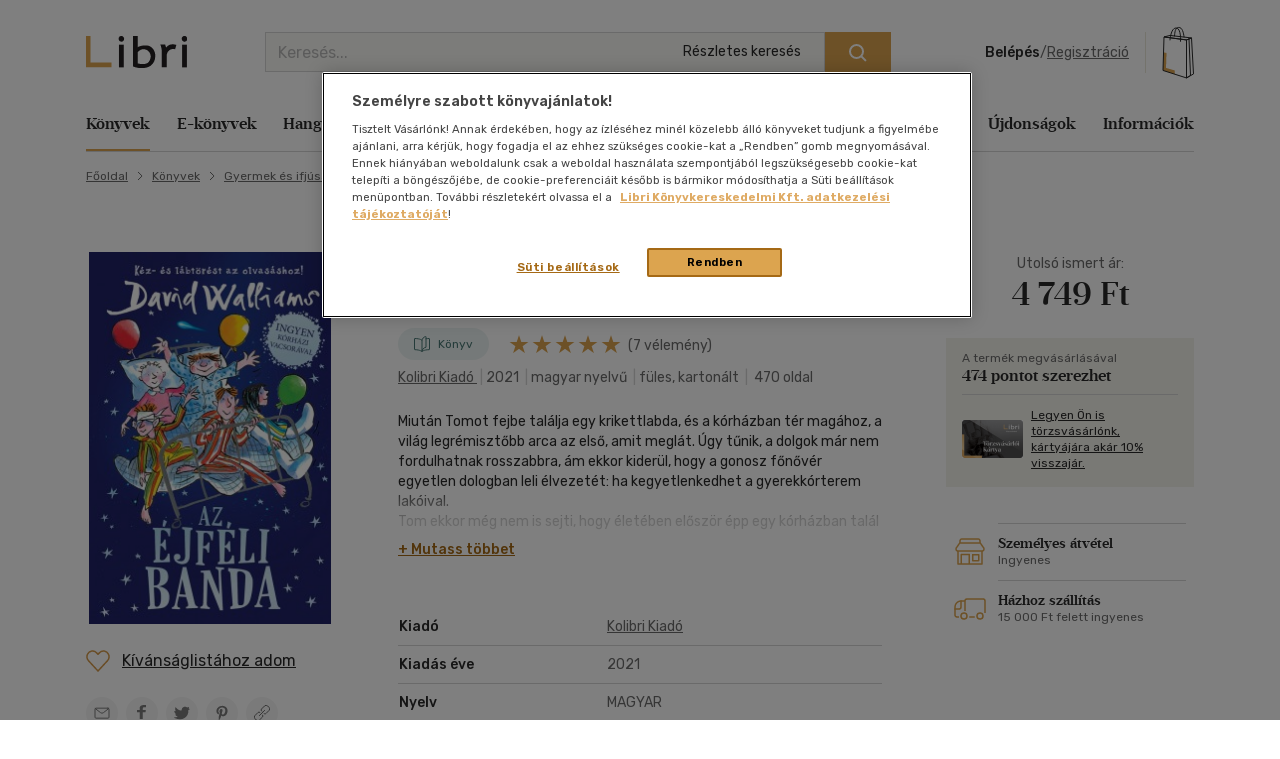

--- FILE ---
content_type: text/html; charset=utf-8
request_url: https://www.google.com/recaptcha/api2/anchor?ar=1&k=6LfyzAsTAAAAACm-GdPje1wyyZ2SGTVW1i9WIcZF&co=aHR0cHM6Ly93d3cubGlicmkuaHU6NDQz&hl=hu&v=N67nZn4AqZkNcbeMu4prBgzg&size=normal&anchor-ms=20000&execute-ms=30000&cb=ku9447x96dui
body_size: 49682
content:
<!DOCTYPE HTML><html dir="ltr" lang="hu"><head><meta http-equiv="Content-Type" content="text/html; charset=UTF-8">
<meta http-equiv="X-UA-Compatible" content="IE=edge">
<title>reCAPTCHA</title>
<style type="text/css">
/* cyrillic-ext */
@font-face {
  font-family: 'Roboto';
  font-style: normal;
  font-weight: 400;
  font-stretch: 100%;
  src: url(//fonts.gstatic.com/s/roboto/v48/KFO7CnqEu92Fr1ME7kSn66aGLdTylUAMa3GUBHMdazTgWw.woff2) format('woff2');
  unicode-range: U+0460-052F, U+1C80-1C8A, U+20B4, U+2DE0-2DFF, U+A640-A69F, U+FE2E-FE2F;
}
/* cyrillic */
@font-face {
  font-family: 'Roboto';
  font-style: normal;
  font-weight: 400;
  font-stretch: 100%;
  src: url(//fonts.gstatic.com/s/roboto/v48/KFO7CnqEu92Fr1ME7kSn66aGLdTylUAMa3iUBHMdazTgWw.woff2) format('woff2');
  unicode-range: U+0301, U+0400-045F, U+0490-0491, U+04B0-04B1, U+2116;
}
/* greek-ext */
@font-face {
  font-family: 'Roboto';
  font-style: normal;
  font-weight: 400;
  font-stretch: 100%;
  src: url(//fonts.gstatic.com/s/roboto/v48/KFO7CnqEu92Fr1ME7kSn66aGLdTylUAMa3CUBHMdazTgWw.woff2) format('woff2');
  unicode-range: U+1F00-1FFF;
}
/* greek */
@font-face {
  font-family: 'Roboto';
  font-style: normal;
  font-weight: 400;
  font-stretch: 100%;
  src: url(//fonts.gstatic.com/s/roboto/v48/KFO7CnqEu92Fr1ME7kSn66aGLdTylUAMa3-UBHMdazTgWw.woff2) format('woff2');
  unicode-range: U+0370-0377, U+037A-037F, U+0384-038A, U+038C, U+038E-03A1, U+03A3-03FF;
}
/* math */
@font-face {
  font-family: 'Roboto';
  font-style: normal;
  font-weight: 400;
  font-stretch: 100%;
  src: url(//fonts.gstatic.com/s/roboto/v48/KFO7CnqEu92Fr1ME7kSn66aGLdTylUAMawCUBHMdazTgWw.woff2) format('woff2');
  unicode-range: U+0302-0303, U+0305, U+0307-0308, U+0310, U+0312, U+0315, U+031A, U+0326-0327, U+032C, U+032F-0330, U+0332-0333, U+0338, U+033A, U+0346, U+034D, U+0391-03A1, U+03A3-03A9, U+03B1-03C9, U+03D1, U+03D5-03D6, U+03F0-03F1, U+03F4-03F5, U+2016-2017, U+2034-2038, U+203C, U+2040, U+2043, U+2047, U+2050, U+2057, U+205F, U+2070-2071, U+2074-208E, U+2090-209C, U+20D0-20DC, U+20E1, U+20E5-20EF, U+2100-2112, U+2114-2115, U+2117-2121, U+2123-214F, U+2190, U+2192, U+2194-21AE, U+21B0-21E5, U+21F1-21F2, U+21F4-2211, U+2213-2214, U+2216-22FF, U+2308-230B, U+2310, U+2319, U+231C-2321, U+2336-237A, U+237C, U+2395, U+239B-23B7, U+23D0, U+23DC-23E1, U+2474-2475, U+25AF, U+25B3, U+25B7, U+25BD, U+25C1, U+25CA, U+25CC, U+25FB, U+266D-266F, U+27C0-27FF, U+2900-2AFF, U+2B0E-2B11, U+2B30-2B4C, U+2BFE, U+3030, U+FF5B, U+FF5D, U+1D400-1D7FF, U+1EE00-1EEFF;
}
/* symbols */
@font-face {
  font-family: 'Roboto';
  font-style: normal;
  font-weight: 400;
  font-stretch: 100%;
  src: url(//fonts.gstatic.com/s/roboto/v48/KFO7CnqEu92Fr1ME7kSn66aGLdTylUAMaxKUBHMdazTgWw.woff2) format('woff2');
  unicode-range: U+0001-000C, U+000E-001F, U+007F-009F, U+20DD-20E0, U+20E2-20E4, U+2150-218F, U+2190, U+2192, U+2194-2199, U+21AF, U+21E6-21F0, U+21F3, U+2218-2219, U+2299, U+22C4-22C6, U+2300-243F, U+2440-244A, U+2460-24FF, U+25A0-27BF, U+2800-28FF, U+2921-2922, U+2981, U+29BF, U+29EB, U+2B00-2BFF, U+4DC0-4DFF, U+FFF9-FFFB, U+10140-1018E, U+10190-1019C, U+101A0, U+101D0-101FD, U+102E0-102FB, U+10E60-10E7E, U+1D2C0-1D2D3, U+1D2E0-1D37F, U+1F000-1F0FF, U+1F100-1F1AD, U+1F1E6-1F1FF, U+1F30D-1F30F, U+1F315, U+1F31C, U+1F31E, U+1F320-1F32C, U+1F336, U+1F378, U+1F37D, U+1F382, U+1F393-1F39F, U+1F3A7-1F3A8, U+1F3AC-1F3AF, U+1F3C2, U+1F3C4-1F3C6, U+1F3CA-1F3CE, U+1F3D4-1F3E0, U+1F3ED, U+1F3F1-1F3F3, U+1F3F5-1F3F7, U+1F408, U+1F415, U+1F41F, U+1F426, U+1F43F, U+1F441-1F442, U+1F444, U+1F446-1F449, U+1F44C-1F44E, U+1F453, U+1F46A, U+1F47D, U+1F4A3, U+1F4B0, U+1F4B3, U+1F4B9, U+1F4BB, U+1F4BF, U+1F4C8-1F4CB, U+1F4D6, U+1F4DA, U+1F4DF, U+1F4E3-1F4E6, U+1F4EA-1F4ED, U+1F4F7, U+1F4F9-1F4FB, U+1F4FD-1F4FE, U+1F503, U+1F507-1F50B, U+1F50D, U+1F512-1F513, U+1F53E-1F54A, U+1F54F-1F5FA, U+1F610, U+1F650-1F67F, U+1F687, U+1F68D, U+1F691, U+1F694, U+1F698, U+1F6AD, U+1F6B2, U+1F6B9-1F6BA, U+1F6BC, U+1F6C6-1F6CF, U+1F6D3-1F6D7, U+1F6E0-1F6EA, U+1F6F0-1F6F3, U+1F6F7-1F6FC, U+1F700-1F7FF, U+1F800-1F80B, U+1F810-1F847, U+1F850-1F859, U+1F860-1F887, U+1F890-1F8AD, U+1F8B0-1F8BB, U+1F8C0-1F8C1, U+1F900-1F90B, U+1F93B, U+1F946, U+1F984, U+1F996, U+1F9E9, U+1FA00-1FA6F, U+1FA70-1FA7C, U+1FA80-1FA89, U+1FA8F-1FAC6, U+1FACE-1FADC, U+1FADF-1FAE9, U+1FAF0-1FAF8, U+1FB00-1FBFF;
}
/* vietnamese */
@font-face {
  font-family: 'Roboto';
  font-style: normal;
  font-weight: 400;
  font-stretch: 100%;
  src: url(//fonts.gstatic.com/s/roboto/v48/KFO7CnqEu92Fr1ME7kSn66aGLdTylUAMa3OUBHMdazTgWw.woff2) format('woff2');
  unicode-range: U+0102-0103, U+0110-0111, U+0128-0129, U+0168-0169, U+01A0-01A1, U+01AF-01B0, U+0300-0301, U+0303-0304, U+0308-0309, U+0323, U+0329, U+1EA0-1EF9, U+20AB;
}
/* latin-ext */
@font-face {
  font-family: 'Roboto';
  font-style: normal;
  font-weight: 400;
  font-stretch: 100%;
  src: url(//fonts.gstatic.com/s/roboto/v48/KFO7CnqEu92Fr1ME7kSn66aGLdTylUAMa3KUBHMdazTgWw.woff2) format('woff2');
  unicode-range: U+0100-02BA, U+02BD-02C5, U+02C7-02CC, U+02CE-02D7, U+02DD-02FF, U+0304, U+0308, U+0329, U+1D00-1DBF, U+1E00-1E9F, U+1EF2-1EFF, U+2020, U+20A0-20AB, U+20AD-20C0, U+2113, U+2C60-2C7F, U+A720-A7FF;
}
/* latin */
@font-face {
  font-family: 'Roboto';
  font-style: normal;
  font-weight: 400;
  font-stretch: 100%;
  src: url(//fonts.gstatic.com/s/roboto/v48/KFO7CnqEu92Fr1ME7kSn66aGLdTylUAMa3yUBHMdazQ.woff2) format('woff2');
  unicode-range: U+0000-00FF, U+0131, U+0152-0153, U+02BB-02BC, U+02C6, U+02DA, U+02DC, U+0304, U+0308, U+0329, U+2000-206F, U+20AC, U+2122, U+2191, U+2193, U+2212, U+2215, U+FEFF, U+FFFD;
}
/* cyrillic-ext */
@font-face {
  font-family: 'Roboto';
  font-style: normal;
  font-weight: 500;
  font-stretch: 100%;
  src: url(//fonts.gstatic.com/s/roboto/v48/KFO7CnqEu92Fr1ME7kSn66aGLdTylUAMa3GUBHMdazTgWw.woff2) format('woff2');
  unicode-range: U+0460-052F, U+1C80-1C8A, U+20B4, U+2DE0-2DFF, U+A640-A69F, U+FE2E-FE2F;
}
/* cyrillic */
@font-face {
  font-family: 'Roboto';
  font-style: normal;
  font-weight: 500;
  font-stretch: 100%;
  src: url(//fonts.gstatic.com/s/roboto/v48/KFO7CnqEu92Fr1ME7kSn66aGLdTylUAMa3iUBHMdazTgWw.woff2) format('woff2');
  unicode-range: U+0301, U+0400-045F, U+0490-0491, U+04B0-04B1, U+2116;
}
/* greek-ext */
@font-face {
  font-family: 'Roboto';
  font-style: normal;
  font-weight: 500;
  font-stretch: 100%;
  src: url(//fonts.gstatic.com/s/roboto/v48/KFO7CnqEu92Fr1ME7kSn66aGLdTylUAMa3CUBHMdazTgWw.woff2) format('woff2');
  unicode-range: U+1F00-1FFF;
}
/* greek */
@font-face {
  font-family: 'Roboto';
  font-style: normal;
  font-weight: 500;
  font-stretch: 100%;
  src: url(//fonts.gstatic.com/s/roboto/v48/KFO7CnqEu92Fr1ME7kSn66aGLdTylUAMa3-UBHMdazTgWw.woff2) format('woff2');
  unicode-range: U+0370-0377, U+037A-037F, U+0384-038A, U+038C, U+038E-03A1, U+03A3-03FF;
}
/* math */
@font-face {
  font-family: 'Roboto';
  font-style: normal;
  font-weight: 500;
  font-stretch: 100%;
  src: url(//fonts.gstatic.com/s/roboto/v48/KFO7CnqEu92Fr1ME7kSn66aGLdTylUAMawCUBHMdazTgWw.woff2) format('woff2');
  unicode-range: U+0302-0303, U+0305, U+0307-0308, U+0310, U+0312, U+0315, U+031A, U+0326-0327, U+032C, U+032F-0330, U+0332-0333, U+0338, U+033A, U+0346, U+034D, U+0391-03A1, U+03A3-03A9, U+03B1-03C9, U+03D1, U+03D5-03D6, U+03F0-03F1, U+03F4-03F5, U+2016-2017, U+2034-2038, U+203C, U+2040, U+2043, U+2047, U+2050, U+2057, U+205F, U+2070-2071, U+2074-208E, U+2090-209C, U+20D0-20DC, U+20E1, U+20E5-20EF, U+2100-2112, U+2114-2115, U+2117-2121, U+2123-214F, U+2190, U+2192, U+2194-21AE, U+21B0-21E5, U+21F1-21F2, U+21F4-2211, U+2213-2214, U+2216-22FF, U+2308-230B, U+2310, U+2319, U+231C-2321, U+2336-237A, U+237C, U+2395, U+239B-23B7, U+23D0, U+23DC-23E1, U+2474-2475, U+25AF, U+25B3, U+25B7, U+25BD, U+25C1, U+25CA, U+25CC, U+25FB, U+266D-266F, U+27C0-27FF, U+2900-2AFF, U+2B0E-2B11, U+2B30-2B4C, U+2BFE, U+3030, U+FF5B, U+FF5D, U+1D400-1D7FF, U+1EE00-1EEFF;
}
/* symbols */
@font-face {
  font-family: 'Roboto';
  font-style: normal;
  font-weight: 500;
  font-stretch: 100%;
  src: url(//fonts.gstatic.com/s/roboto/v48/KFO7CnqEu92Fr1ME7kSn66aGLdTylUAMaxKUBHMdazTgWw.woff2) format('woff2');
  unicode-range: U+0001-000C, U+000E-001F, U+007F-009F, U+20DD-20E0, U+20E2-20E4, U+2150-218F, U+2190, U+2192, U+2194-2199, U+21AF, U+21E6-21F0, U+21F3, U+2218-2219, U+2299, U+22C4-22C6, U+2300-243F, U+2440-244A, U+2460-24FF, U+25A0-27BF, U+2800-28FF, U+2921-2922, U+2981, U+29BF, U+29EB, U+2B00-2BFF, U+4DC0-4DFF, U+FFF9-FFFB, U+10140-1018E, U+10190-1019C, U+101A0, U+101D0-101FD, U+102E0-102FB, U+10E60-10E7E, U+1D2C0-1D2D3, U+1D2E0-1D37F, U+1F000-1F0FF, U+1F100-1F1AD, U+1F1E6-1F1FF, U+1F30D-1F30F, U+1F315, U+1F31C, U+1F31E, U+1F320-1F32C, U+1F336, U+1F378, U+1F37D, U+1F382, U+1F393-1F39F, U+1F3A7-1F3A8, U+1F3AC-1F3AF, U+1F3C2, U+1F3C4-1F3C6, U+1F3CA-1F3CE, U+1F3D4-1F3E0, U+1F3ED, U+1F3F1-1F3F3, U+1F3F5-1F3F7, U+1F408, U+1F415, U+1F41F, U+1F426, U+1F43F, U+1F441-1F442, U+1F444, U+1F446-1F449, U+1F44C-1F44E, U+1F453, U+1F46A, U+1F47D, U+1F4A3, U+1F4B0, U+1F4B3, U+1F4B9, U+1F4BB, U+1F4BF, U+1F4C8-1F4CB, U+1F4D6, U+1F4DA, U+1F4DF, U+1F4E3-1F4E6, U+1F4EA-1F4ED, U+1F4F7, U+1F4F9-1F4FB, U+1F4FD-1F4FE, U+1F503, U+1F507-1F50B, U+1F50D, U+1F512-1F513, U+1F53E-1F54A, U+1F54F-1F5FA, U+1F610, U+1F650-1F67F, U+1F687, U+1F68D, U+1F691, U+1F694, U+1F698, U+1F6AD, U+1F6B2, U+1F6B9-1F6BA, U+1F6BC, U+1F6C6-1F6CF, U+1F6D3-1F6D7, U+1F6E0-1F6EA, U+1F6F0-1F6F3, U+1F6F7-1F6FC, U+1F700-1F7FF, U+1F800-1F80B, U+1F810-1F847, U+1F850-1F859, U+1F860-1F887, U+1F890-1F8AD, U+1F8B0-1F8BB, U+1F8C0-1F8C1, U+1F900-1F90B, U+1F93B, U+1F946, U+1F984, U+1F996, U+1F9E9, U+1FA00-1FA6F, U+1FA70-1FA7C, U+1FA80-1FA89, U+1FA8F-1FAC6, U+1FACE-1FADC, U+1FADF-1FAE9, U+1FAF0-1FAF8, U+1FB00-1FBFF;
}
/* vietnamese */
@font-face {
  font-family: 'Roboto';
  font-style: normal;
  font-weight: 500;
  font-stretch: 100%;
  src: url(//fonts.gstatic.com/s/roboto/v48/KFO7CnqEu92Fr1ME7kSn66aGLdTylUAMa3OUBHMdazTgWw.woff2) format('woff2');
  unicode-range: U+0102-0103, U+0110-0111, U+0128-0129, U+0168-0169, U+01A0-01A1, U+01AF-01B0, U+0300-0301, U+0303-0304, U+0308-0309, U+0323, U+0329, U+1EA0-1EF9, U+20AB;
}
/* latin-ext */
@font-face {
  font-family: 'Roboto';
  font-style: normal;
  font-weight: 500;
  font-stretch: 100%;
  src: url(//fonts.gstatic.com/s/roboto/v48/KFO7CnqEu92Fr1ME7kSn66aGLdTylUAMa3KUBHMdazTgWw.woff2) format('woff2');
  unicode-range: U+0100-02BA, U+02BD-02C5, U+02C7-02CC, U+02CE-02D7, U+02DD-02FF, U+0304, U+0308, U+0329, U+1D00-1DBF, U+1E00-1E9F, U+1EF2-1EFF, U+2020, U+20A0-20AB, U+20AD-20C0, U+2113, U+2C60-2C7F, U+A720-A7FF;
}
/* latin */
@font-face {
  font-family: 'Roboto';
  font-style: normal;
  font-weight: 500;
  font-stretch: 100%;
  src: url(//fonts.gstatic.com/s/roboto/v48/KFO7CnqEu92Fr1ME7kSn66aGLdTylUAMa3yUBHMdazQ.woff2) format('woff2');
  unicode-range: U+0000-00FF, U+0131, U+0152-0153, U+02BB-02BC, U+02C6, U+02DA, U+02DC, U+0304, U+0308, U+0329, U+2000-206F, U+20AC, U+2122, U+2191, U+2193, U+2212, U+2215, U+FEFF, U+FFFD;
}
/* cyrillic-ext */
@font-face {
  font-family: 'Roboto';
  font-style: normal;
  font-weight: 900;
  font-stretch: 100%;
  src: url(//fonts.gstatic.com/s/roboto/v48/KFO7CnqEu92Fr1ME7kSn66aGLdTylUAMa3GUBHMdazTgWw.woff2) format('woff2');
  unicode-range: U+0460-052F, U+1C80-1C8A, U+20B4, U+2DE0-2DFF, U+A640-A69F, U+FE2E-FE2F;
}
/* cyrillic */
@font-face {
  font-family: 'Roboto';
  font-style: normal;
  font-weight: 900;
  font-stretch: 100%;
  src: url(//fonts.gstatic.com/s/roboto/v48/KFO7CnqEu92Fr1ME7kSn66aGLdTylUAMa3iUBHMdazTgWw.woff2) format('woff2');
  unicode-range: U+0301, U+0400-045F, U+0490-0491, U+04B0-04B1, U+2116;
}
/* greek-ext */
@font-face {
  font-family: 'Roboto';
  font-style: normal;
  font-weight: 900;
  font-stretch: 100%;
  src: url(//fonts.gstatic.com/s/roboto/v48/KFO7CnqEu92Fr1ME7kSn66aGLdTylUAMa3CUBHMdazTgWw.woff2) format('woff2');
  unicode-range: U+1F00-1FFF;
}
/* greek */
@font-face {
  font-family: 'Roboto';
  font-style: normal;
  font-weight: 900;
  font-stretch: 100%;
  src: url(//fonts.gstatic.com/s/roboto/v48/KFO7CnqEu92Fr1ME7kSn66aGLdTylUAMa3-UBHMdazTgWw.woff2) format('woff2');
  unicode-range: U+0370-0377, U+037A-037F, U+0384-038A, U+038C, U+038E-03A1, U+03A3-03FF;
}
/* math */
@font-face {
  font-family: 'Roboto';
  font-style: normal;
  font-weight: 900;
  font-stretch: 100%;
  src: url(//fonts.gstatic.com/s/roboto/v48/KFO7CnqEu92Fr1ME7kSn66aGLdTylUAMawCUBHMdazTgWw.woff2) format('woff2');
  unicode-range: U+0302-0303, U+0305, U+0307-0308, U+0310, U+0312, U+0315, U+031A, U+0326-0327, U+032C, U+032F-0330, U+0332-0333, U+0338, U+033A, U+0346, U+034D, U+0391-03A1, U+03A3-03A9, U+03B1-03C9, U+03D1, U+03D5-03D6, U+03F0-03F1, U+03F4-03F5, U+2016-2017, U+2034-2038, U+203C, U+2040, U+2043, U+2047, U+2050, U+2057, U+205F, U+2070-2071, U+2074-208E, U+2090-209C, U+20D0-20DC, U+20E1, U+20E5-20EF, U+2100-2112, U+2114-2115, U+2117-2121, U+2123-214F, U+2190, U+2192, U+2194-21AE, U+21B0-21E5, U+21F1-21F2, U+21F4-2211, U+2213-2214, U+2216-22FF, U+2308-230B, U+2310, U+2319, U+231C-2321, U+2336-237A, U+237C, U+2395, U+239B-23B7, U+23D0, U+23DC-23E1, U+2474-2475, U+25AF, U+25B3, U+25B7, U+25BD, U+25C1, U+25CA, U+25CC, U+25FB, U+266D-266F, U+27C0-27FF, U+2900-2AFF, U+2B0E-2B11, U+2B30-2B4C, U+2BFE, U+3030, U+FF5B, U+FF5D, U+1D400-1D7FF, U+1EE00-1EEFF;
}
/* symbols */
@font-face {
  font-family: 'Roboto';
  font-style: normal;
  font-weight: 900;
  font-stretch: 100%;
  src: url(//fonts.gstatic.com/s/roboto/v48/KFO7CnqEu92Fr1ME7kSn66aGLdTylUAMaxKUBHMdazTgWw.woff2) format('woff2');
  unicode-range: U+0001-000C, U+000E-001F, U+007F-009F, U+20DD-20E0, U+20E2-20E4, U+2150-218F, U+2190, U+2192, U+2194-2199, U+21AF, U+21E6-21F0, U+21F3, U+2218-2219, U+2299, U+22C4-22C6, U+2300-243F, U+2440-244A, U+2460-24FF, U+25A0-27BF, U+2800-28FF, U+2921-2922, U+2981, U+29BF, U+29EB, U+2B00-2BFF, U+4DC0-4DFF, U+FFF9-FFFB, U+10140-1018E, U+10190-1019C, U+101A0, U+101D0-101FD, U+102E0-102FB, U+10E60-10E7E, U+1D2C0-1D2D3, U+1D2E0-1D37F, U+1F000-1F0FF, U+1F100-1F1AD, U+1F1E6-1F1FF, U+1F30D-1F30F, U+1F315, U+1F31C, U+1F31E, U+1F320-1F32C, U+1F336, U+1F378, U+1F37D, U+1F382, U+1F393-1F39F, U+1F3A7-1F3A8, U+1F3AC-1F3AF, U+1F3C2, U+1F3C4-1F3C6, U+1F3CA-1F3CE, U+1F3D4-1F3E0, U+1F3ED, U+1F3F1-1F3F3, U+1F3F5-1F3F7, U+1F408, U+1F415, U+1F41F, U+1F426, U+1F43F, U+1F441-1F442, U+1F444, U+1F446-1F449, U+1F44C-1F44E, U+1F453, U+1F46A, U+1F47D, U+1F4A3, U+1F4B0, U+1F4B3, U+1F4B9, U+1F4BB, U+1F4BF, U+1F4C8-1F4CB, U+1F4D6, U+1F4DA, U+1F4DF, U+1F4E3-1F4E6, U+1F4EA-1F4ED, U+1F4F7, U+1F4F9-1F4FB, U+1F4FD-1F4FE, U+1F503, U+1F507-1F50B, U+1F50D, U+1F512-1F513, U+1F53E-1F54A, U+1F54F-1F5FA, U+1F610, U+1F650-1F67F, U+1F687, U+1F68D, U+1F691, U+1F694, U+1F698, U+1F6AD, U+1F6B2, U+1F6B9-1F6BA, U+1F6BC, U+1F6C6-1F6CF, U+1F6D3-1F6D7, U+1F6E0-1F6EA, U+1F6F0-1F6F3, U+1F6F7-1F6FC, U+1F700-1F7FF, U+1F800-1F80B, U+1F810-1F847, U+1F850-1F859, U+1F860-1F887, U+1F890-1F8AD, U+1F8B0-1F8BB, U+1F8C0-1F8C1, U+1F900-1F90B, U+1F93B, U+1F946, U+1F984, U+1F996, U+1F9E9, U+1FA00-1FA6F, U+1FA70-1FA7C, U+1FA80-1FA89, U+1FA8F-1FAC6, U+1FACE-1FADC, U+1FADF-1FAE9, U+1FAF0-1FAF8, U+1FB00-1FBFF;
}
/* vietnamese */
@font-face {
  font-family: 'Roboto';
  font-style: normal;
  font-weight: 900;
  font-stretch: 100%;
  src: url(//fonts.gstatic.com/s/roboto/v48/KFO7CnqEu92Fr1ME7kSn66aGLdTylUAMa3OUBHMdazTgWw.woff2) format('woff2');
  unicode-range: U+0102-0103, U+0110-0111, U+0128-0129, U+0168-0169, U+01A0-01A1, U+01AF-01B0, U+0300-0301, U+0303-0304, U+0308-0309, U+0323, U+0329, U+1EA0-1EF9, U+20AB;
}
/* latin-ext */
@font-face {
  font-family: 'Roboto';
  font-style: normal;
  font-weight: 900;
  font-stretch: 100%;
  src: url(//fonts.gstatic.com/s/roboto/v48/KFO7CnqEu92Fr1ME7kSn66aGLdTylUAMa3KUBHMdazTgWw.woff2) format('woff2');
  unicode-range: U+0100-02BA, U+02BD-02C5, U+02C7-02CC, U+02CE-02D7, U+02DD-02FF, U+0304, U+0308, U+0329, U+1D00-1DBF, U+1E00-1E9F, U+1EF2-1EFF, U+2020, U+20A0-20AB, U+20AD-20C0, U+2113, U+2C60-2C7F, U+A720-A7FF;
}
/* latin */
@font-face {
  font-family: 'Roboto';
  font-style: normal;
  font-weight: 900;
  font-stretch: 100%;
  src: url(//fonts.gstatic.com/s/roboto/v48/KFO7CnqEu92Fr1ME7kSn66aGLdTylUAMa3yUBHMdazQ.woff2) format('woff2');
  unicode-range: U+0000-00FF, U+0131, U+0152-0153, U+02BB-02BC, U+02C6, U+02DA, U+02DC, U+0304, U+0308, U+0329, U+2000-206F, U+20AC, U+2122, U+2191, U+2193, U+2212, U+2215, U+FEFF, U+FFFD;
}

</style>
<link rel="stylesheet" type="text/css" href="https://www.gstatic.com/recaptcha/releases/N67nZn4AqZkNcbeMu4prBgzg/styles__ltr.css">
<script nonce="IE0_4WH4gEqMpS18Vyx-UA" type="text/javascript">window['__recaptcha_api'] = 'https://www.google.com/recaptcha/api2/';</script>
<script type="text/javascript" src="https://www.gstatic.com/recaptcha/releases/N67nZn4AqZkNcbeMu4prBgzg/recaptcha__hu.js" nonce="IE0_4WH4gEqMpS18Vyx-UA">
      
    </script></head>
<body><div id="rc-anchor-alert" class="rc-anchor-alert"></div>
<input type="hidden" id="recaptcha-token" value="[base64]">
<script type="text/javascript" nonce="IE0_4WH4gEqMpS18Vyx-UA">
      recaptcha.anchor.Main.init("[\x22ainput\x22,[\x22bgdata\x22,\x22\x22,\[base64]/[base64]/[base64]/[base64]/[base64]/UltsKytdPUU6KEU8MjA0OD9SW2wrK109RT4+NnwxOTI6KChFJjY0NTEyKT09NTUyOTYmJk0rMTxjLmxlbmd0aCYmKGMuY2hhckNvZGVBdChNKzEpJjY0NTEyKT09NTYzMjA/[base64]/[base64]/[base64]/[base64]/[base64]/[base64]/[base64]\x22,\[base64]\x22,\x22wo9aw7kmAXAow4AYQzPCusO5Nx1fwpnDhDLDssKUwo/CuMK/wrjDr8K+EcK4S8KJwrkDOAdLFRjCj8KZcsOVX8KnIcKUwq/DlhDClDvDgGxccl5SNMKoVA3ChxLDiF/[base64]/CqFfDlEXCncKmdsOMwqhiUMKqw6ckXcO/[base64]/w4AuwpDDkhl+wpzCg28Lw4fDs8OzGXbDnMOKwoJDw5jDvyzCgEnDrcKFw4FvwpPCkk7DtsOiw4gHaMOeS3zDosKvw4FKK8KcJsKowqN+w7AsMcOAwpZnw7o6Eh7CoRANwql+aSXCiSJfJgjCoAbCgEYwwqUbw4fDv1dcVsORYMKhFz7ClsO3wqTCunJhwoDDrsOAHMO/[base64]/[base64]/bMOxwp4Kw6QIwo3Ckj3CsMKBIETDhcKjwpZew4kSH8OOwqXCt1BiCMKPwp99QFLChitOw6bDlzPDvsK1H8KGBsKVG8O4w4wXwqvCgMOEOMO7wp7CtMOsel8OwoM3wobDtsKBfcOBwpNRwq3DhcKiwpAKYHLCkcKnUsO0O8OeSmcAwqFLVVgTwo/DtMK2wo12QMKILMO0C8KRwrjCqFDCthRFw7DDjMOuw5/[base64]/WHbDo8O5GjPDhRTDu8OsDsKgXgcCw4vCjxkvw7YPw6I8woPCuHHDqcKsRcO8w7QoSWEJO8OpGMKzPEfDt2ZJwrYKQmROw7fCq8KqZF7CvU7Ct8ODMmTCpMKuNDNWQMOAw5PDk2dEw77Dv8OYwp3CjG52TMOWPU4WYl5awqEjfQV/ZMKcw5JQC3d9D07DlcK4w6jCgMKsw6dcUx4gwpLCvCvCmRfDpcOewrsfPMKiAlJzwpleBcKswoc5AcO/w5AgwoDDjlPCh8OBLsOfVMKfQsKCY8KuccO8wq5sQQzDkCrCtAYPwp5PwqcRGHk0OsKEOcOiN8OAWsOzQMOwwoXCp1fCgcKEwrs6QsOGH8KxwqYPAcK5ZsOawp/[base64]/Dsm7DuQFSCsKgcmodwozDq1JNwrzDmjXCiklCwrvCgghCIBTDtURowovDt0jCusKOwr0PZsK/wo9CCAXDqRDDsmlhAcKKw5sIZcO/[base64]/ClsOCYMKvUhA0wo0oF8OCw5FEVsOqXcOIwqtHPWlIw5vDhsKdZmzDhcKiw6grw4zDocK2wr/DpBnDocKywpxkGcOhX0zCmcOMw73DoSRTE8OPw5VZwpjCqRsMwo/DrsKow4vDm8KUw4MCw53ChcOFwoZJDxdWB0gwdivCjDpLLjE6ejYowpUywoRiTsOLw48jERLDn8OmP8KQwqg3w4MiwqPCgcK2ZzdnclbDsGhFwpvDtSQrw5zDh8O/E8KsEjbDncO4RWfDlUYrfULDr8Ofw5g8YsOpwq9Kw7thwp8jw4fCp8KtV8OPwrEjw68vYsOJPMKBw4LDgsKrFGRyw5vCnFMVL1A7Y8KWaRlfw6fDvn/DhF08EsKuf8KuXArCllTDpsOWw4zCnsK9w6shLHjDihl7wpxdVxASL8KjTHpGNn3Ck2JnZkN6SGJ/fnYfFzXDsR4tdcKsw7lYw4zCnsOsSsOSw4cdw7pSNXzDgcKAwpUfACXCs21hwqXDjMKpNcO6wrJUIcKPwq/DnsOiwqPDkSHCqsKnw4ZXTRLDjcKPZsK8KcK7JyVUPzVgKBjCh8OGw4fCiBPDlsKtwp0pf8OJwpACO8K5UcOgHsOQIRbDgSrDq8KvMkjCmcKrFkwpccKxJgsZcsO4GQPDu8K5w5BPw4DCiMKqw6UDwrEjwq/DmXrDlEbDssKqJcKgJQnCkMODBXXDq8KqFsOnw7thwqNccHA3w48OEl/CicKcw4TDg1wawqccXMOPJMOqMMODwok/Gw8uw6XDvsORIcKuw6DDssO7W28NasKkw4HCsMKNw7XDhMO7GU7DlsKKw4HCsRTCpiHDvigzaQ/[base64]/ChzLCi1pFIRrDsDUewpMkwpUhw4fDqcKYwoLCoMKgZsKRMWnDvWDDswB0CsKZUMKjey4Rw4nDgCxYdcOMw5N6wpcewoFawrszw4rDgsOnRMK1XcOwSU0ZwrRKw6wbw5jDq1gLGG/[base64]/CpkgWCcKMw7XCq8KgDR7CunNww7zDtcO8wqxEEUTDt8KuZ8KVI8O0wrZmHwzDq8KcbwTDh8KsBVQcT8Oyw4PCtxPCvsKlw6jCsiHCoBsow5fDtcKIasK8w6PCgsKCw4nCp1nDrzUfGcO+OX7ClEbDl0U/KsKhNj8dw71nBBVyeMO5woPDpcOnZ8Oww43CpkE/wqogwrvDlibDtMOswqhHwqXDhwjDoTbDkllycsO8C0HCjErDszPCq8O4w4Quw6XCucOmNTzCvid8wqFbVcKETlDDtTR7GWrDo8O3AVZiw7pxw7N6w7Q/wpdlHcO0DsO+wp0two4ZVsK2fsO/w6pJw4XDhAlZwp5Mw47DgMOhw7LDjRpfw5/DusOrO8KHwrjCgsO5w61nTBk8X8OMUMK+dQVWw5BFFsOmw7/[base64]/Ds1gCwpXDvikYcV8pdsKnXigbEF3DvEB3YTp6AQFKSjrDgTLDnwPCqGnCusO6HxvDlT/[base64]/[base64]/ChsOhw6kbw6BGw507w7oew77Cq3XCmMKGw57Do8O+w4PDk8Opw6tqwrvDpA/DlDQ+wp7DrjHCrsOjKCUYcCfDsEfCpFgAJXJFw47CusOTwqTDqMKhDMOHOhYBw7RVwoFGw5jDicKmw6QOJMOHVwgID8OGwrE3wrQiPVlYw4hGC8O/[base64]/OQNEC8K/w6lBw7tAQVXCjMKMJhgnw64XClHCnsO+w5RWZ8ORw67DpFUHw45cwq3DlhDDqGFSwp/DjzsBXU0wDip1XMKNwrQ8wpkIW8Opwooow5gYWQPCksO4w7dGw5hxKMO7w5/CgxEgwrjDpFvDvDgVFD0xwqQoaMK/DsKWw7Ycw60KEsKnw67Cil/CgXfCh8Knw4bDucOFSQXDkQLDrSJ+wocaw4FlFjQ+wqLDi8OeJm1QRcOgwq5bN2I6wrRuHDvCmwlSVsO/[base64]/CkCwLwrDDm8KMw5I6wpoRMnVhJgPDhVXDvMKZwrgESEEAwoXCoSLCsgMbMVYda8ONw45TDSFkDsOsw4LDqsOifsKuw5FmT24nE8Otw5B2EMK7w47Ck8OiQsOjcx1EwpPCkG7DtcOrOj/[base64]/CgsK+wr/CjBNhFcKXYMKaw5sLesK5wqTDpcKXOMO9acKWwo7CgmcRw79Nw5/[base64]/[base64]/Ck3nCrRLDl8KhcDbDtnfDol/DixvDhX7DpMKKwpI2a8KZUVLCsWwzI2DCjsKkwp4swo4BW8KqwqdmwpTCnMOgw6wkw6vDr8Kew4bDq1XCmSRxwoXDog7DriNHEgcwK0BYwopqG8KnwrQswr00wrzCtBPCtCwVDgFYw73CtMKJGT0uwqjDkcKNw6TDuMKYPQ3DqMOBDBzDvS/[base64]/wrjDiCDCsMOuDjTChcO0w4Nrwqt5W1V0ci3DrXZiwoLCn8OgUHEJwpPCvgPDvn8TX8Ktc3xtRBVHLcK2WUF7IsO1PcOCcm7DqsO/SFfDnsKfwoRzSBbCpMKIwo/CglTDl0fCp3BUw6XCs8KPL8OFXMKSYE3DssKOVsOwwrzCgDrCgTUAwpLCmMKUw73Ct0bDqybDqMOWLMK2OxMbL8KJw6DCgsOCwrE/wpzDp8One8OFw6lLwoICaBfDisKpw54wUillwqpSLQDCgyHCux/CmRRXw5hJUcKrwoPDvxVLwoFpNmLDtDvCqsKvEWl3w6EBbMKewp4oeMOPw5EeOw/CsWzDjCN9wqvDmMKfw6wKw7VYBSTDsMOVw7jDoy1uw5fCiwfDlMKzE30AwoB+c8OFwrJoVcOfNMKzQMKdw6rCisKvwr9TNsKsw554EiHDijEUB3vDoidyZMKcBsOJOCEQw7Nawo/DnsOARMO3wozDosOKXsONYsOyXMOnwpbDlnXCvDkDXwkswr7CocKKBsO9w7nCrsKvZHAcRFxPPMONYUrDvsOeEWTCkUwBWsKLwpzDrsKGw6tDQcO7UMKEwrVNw6k1WHfCv8OCw5XDn8KpfRBew60SwoPDhsKqM8KHZsOJMMK6YcKTD0dTwrMrfSUgAG/DiURFw6/CtAVPwokwNx5CRMO4KsKywrAuAcK/Kh4iwrQ2M8OOw4AuS8OWw5lQw5ktBiPDmsOWw71gEsKfw7R0WMOMRSPCvXrCpWrDhw/CgDHDjAlOWsOGXsOQw6YsPh0eG8K9wrbCs2gEd8K0w7lIKMKtc8O1wp0swpsBwqsFwoPDh23CpsK5RMKuD8OsPiHCqcKgw6VYX1/CmXs5w6how63CoXcPw6FkWGFCMGHCmT9INsKzD8Ojw7BwfcK4w4zChsOaw5kyeSfDv8OOw63Dk8KtX8KbBRNFBmYlwrYpw5Q1w6lWwqLCm1vCgMKsw7YgwpJ4HsOPGz3CsnN4wqvCmcOgwr3CgTHDmXkQd8OzVMKTPsObRcK0LW/CrCItN2gwVkDDvgpAw4jCvsOuX8Klw54ef8KCBsKmFcKlfH1AYRpqGS/DnnwuwphVw57Dgh9WbsK1w4vDkcOfAMOyw7geBVUNJMK8wqLCpErCpynDkcK2dm5IwqUVw4ZqUsKveBLCtMOMw5bCvSvCo2JYw4jDk1nDpw/Cszt/wprDn8Onw7YGw5YHScK4LiDCk8K6HMOzwrnDshQ4wq/DvsKYSxU/[base64]/Cv8OPC8KffVfCiFAENMKqcMKsw7LCq35JJMONw5jChcK6w7zDjBVCw6RYE8O9w4s/LjnDuAlPIzFdwp8kw5crI8OYJ2VpXsKsbmDDlQsiXsOYwqB2w7jCrcKeW8K0w7/Du8Kgwp8aBynCnMKTwrbDoE/DuG4hwp0MwrR3w4TClC/[base64]/CjsOoJMOEIMKAw7RrD8K3wr01wpPCh8K1cDwjfMOSBMK7w4rCi14Aw5Z3wpLCunDDjndMU8K1w5AlwoJoK0fDpsOufG/DllkLTcKtHHTDpFfCuVnDoQVrBMKKAMKTw5nDgMK8w7vDjMKmaMK/w4/[base64]/DocOuH18ueiTDkWDCuXF2w6YvasKad8Ojw4HCjsKKL2TDvsKXwonDisOhw6o0wqAGX8KRwp7Dh8OBw5rCiBfDpcKDE199V2jCgcOrwqwSWgk8wqrCp1xQA8O3w7UTQMKsYnDCvy7DlUfDkklIJD7DvMOYwqVPOsKiDTPCosKPJVZSwozDmsKMwqHDpE/[base64]/RTHDrsO/[base64]/DtcKew4HDuADCvcO5w4lSby/[base64]/Cvlt3w5AMOVRQXS9wwr3CpMKLJxgnwovCrn5Kw48hwrPCj8OcYAjDusKYwqbCpzbDuyBdw6/[base64]/CoMOhHMOESMORHyXCj8OobcOAVDwCw7gwwpTCtMO/BcOiZMODwrnCjQ7CqXRdw5/DshnCpCNFwpjCjAkVw55+WmQRw5ZQw6sTImrDnFPCmsKdw7fCp0/CjMO5LcOJAxFkOMKsYsOGwrTCsCHCnMO4OsKACxDCpcKkwp3DgsK/ITnCrMOGJcKKwrkSw7XDscO5wofDucO2dT/CjEfCv8KDw54/wq7Ck8KBPzwLIWl2wp/DvmlqCnPCo0djw4jDisOlw7EJKcOiw4FCwox4wpkcaBfCjsKtwpVUXMKjwrYBb8K0wodnwqjCqiNDOMKDwpTCrcOTw5h7wqrDohnCj3IOFhg+XkrCu8O/w4BbA2syw5zDq8K1w4/[base64]/CqVUfBsKowoNCw7zCklnDt8KpOnTDmV/Dp8K2dMO/OcK9wq/CvnYEwrQbwr8eOMKqwrdzwpLDhHbCl8KTEU3CkCEPYMOMOHvDnQYYP01LZ8K4wq3CvMOJw7F5MHfCtsKqUR1iw6sSPXnDmjTCocKnX8KnZMOOW8Kyw5vCvibDkGHClMKgw6R/w5ZWJsKbwpvCqkXDqBPDo3PDh0/DjG7CuEvDgj8BYkXCowgAcjxxGsKDQz/[base64]/w7TDmMOKd23CtSw2ccOjUgDDiMKDcMO8woYNQSbDlcKJRQ/[base64]/DkhbCqsKNwpbCmQPCjBUFbGB2w5HDvU/DsB9eJ8Oye8O6w4Y6L8OQw4vCkcK3GMOiHk9GGysuc8KaSMK5wqEmNW7ClcOewqQ3LwBfw4YKe1/CjSnDvSE/w6PDtMK1PhLDkgcBX8OlPcOqw5HDtiU7woVvw77ClwF+KcKjwr/[base64]/Dr8KAw7TCpcKISMK0w7ROCcOCw7HCv8OhRxHDkFTCsnBPwprDnBPCmcKMBDUeOEHCi8O/RcK8Z1vChgXCjsOUwrA9wo7ClhTDk0hww5nDoWbCpTXDgcOJDMKSwo7DmAZMJm3Dp0wRHsKRPsOJUnoFA2XDpGAcdEDCsDc4w7Iqwq3CscO4T8ONwoXCo8OzwpDCuDxSK8KwYE/ChwEhw7LCgsK/NF8afsKbwpJhw7IOJDzDmcK/[base64]/w53DsMKeXWIKw7N/S8OmwqlAwpdQw7bDlhLCvV7CvsKNwpnCtcKMw4TCpiTDicKRw4nCjMK0ccO+aTVfJFM0BBzDm3Ifw4nCmX/CjsOpciENVsK9DVfCvybChGHDtcOkNMKjU0LDncK9QxfCmMOADsOeNl7Ci33CuV/DjCM7acKXwrhSw57CtMKPw4bCnHXCo2NoMj4OFEx9DMOwJSYiw4fDjMKdUAMhJsKrHA4dwrvCssOFwrplw6jDjFfDnhnCscK4MWLDklMPAkpRDwcLw5hXw6LCtnnDusK2wpvCnQw/worCoRwsw5bDj3Y5eyDDq0XDncKewqYJw4jCnsK6w6DDoMKlwrBxXTtKEMOQJicpw5PCh8KVacOzKMKPR8Kpw6fDuHd6O8K9asOqwog7w53CmSvCtBXDgMKMwpjCpkNeZsOQGWdjfT/CiMOewqETw5bCjsKeBVfCsgIgOMOPw5p/[base64]/OsOvwqgREMOGw5MjeMK/wrZpYMK3w4xgZ2d7d2/CscO+FkPCqwfDs2LChybCo0FjE8KbVCcdw5jDhMKtw7Buw7N8HsO8eR3DljrDkMKEw5R0T1XDkMKdwrp7S8KCwoHDhsKnM8OQwoPCtFVrw5DDkxp2MsOnwofCvMObPsKVD8O2w4sOYsKAw5BEJ8Oxwr3Di2bCusKDK0DCscK3WMO1HMOZw4rDpMOsbyPDlsOqwp/Cs8KBbcKzwrPDv8Osw5pvw5YbLAwHw5UfFWgKQHzCnFnDv8KrOMK7Q8KAw54oJsOkGMKyw4IVwq/CsMK6w6/Dsy7DtcOmS8KUO2wVRTjCosO5BsOTw73Dj8KGwoltw5PDqhM+WmHCmigUXlsUZkQfw6wiLsO6wpRYCQPCkxXDrMOAwpdjwrNtIMOVJk/[base64]/ClV/DrWXDk8Kiw5wwwrYiaHFYwqt3NsK6wrAPf1HCgBbClmpXw6lvwpR4UGTDuATDrsK9w498acO4w6zCpcOqbSZew7dOZEA3w4oqEsK0w5JAwodcwpIhbsKsCcKAw6NDchIUEmvCv2FeA1LCq8KtScOiHMOuBcKAWGgyw59AKn7DhC/[base64]/CjMO6wrXCscKHScOqPSElNsK4DUrDk8KMw5kmeCwwN2jCgMKcw4PDmj9tw5pEw6YgSzbCrcOzw7DCqMKRwp1BFsOCworCmm/DtcKDEjQrwrTCvG0LP8O7w7c1w509VMOBRzlKT2xow4BvwqfCogJPw7bCsMKHE0PCncO9w5PDpsOHw53Cp8Kpwq1EwqFzw4HDvFpZwqPDqWg9w4XCisKrwpBmwprCvAY/w6nCsDrCg8OXwpcPw7tbfMObEgVYwrDDvQnCrlXDuXLDlXDCh8ObJXRZwqoMwp3CoR/CssOYwo4XwrpHC8ONwrbDtsKywofCoDYqwqrDpsONNgQHwqHCtSBeTG5qw5TCv0wNHErCtzrCuk/CgcOnwo/[base64]/[base64]/DnC/ClzfCnMOgMcKiw6tYw6zDs8O+OcO/DzsVJcKORQxVUMOmNMK6UcO8G8OwwrbDhUrCgcKiw7TChn3DpgBQWmzCj3oIw6k3w6MXwp3Dkl7DtyzCo8KnVcO7w7JGwr/DsMKiw77DnGdAZcKUP8K5wq3DpsO+IQdvJ1/DkCoNwpfDonx2w7rDo2jCvFN3w7dqCl7Cs8OSwoUGw5HDhWVDNMKrLsKIJsK4XR99PcKyNMOuw7x3HCTDqn3DkcKvGmxbE1BOw4Q/e8KQw5BPw6vCo01nw4bDuiPDuMOSw6HDrS3DvRPDqzN+woLCqRQRQMO8D3fCpBjDlcKqw7Y7HzVxw4c3AcONfsK9IHwtFybCgnXCqsKaBcOuDMO3XTfCr8KZZ8KZTk7ClS/ChcKzc8KPwrXDrzwqfhUrwq/DqMKqw5fDm8OLw5bChMKwQQ5cw5/DiVLDpsOuwrIna33CoMOIVgFuwpzDp8O9w6gjw6TDqhkyw50rwpdxNG7Diglfwq/DksOSGMO7w5VCIyhwFzPDisKwP3rCrcO3InZcwp/CrH4Xw4TDhMOMT8OKw5/CqsOWCGYzC8OMwrItb8OmaFoXZMOpw5DCtsOsw4TChsKnNcKAwrooDMK9wojCnx/Dq8OieXLDuAJPw74lw6DCucOewp0lZk/[base64]/CuMKwWsKpNXgXaX7DoCwiCAUpwr4yU23CtSIuIi7CkANNwo9YwqR2FsOiQcO2w5DDu8OdasOiwrATJHUbQcKMwpjDmMOAwo1vw60nw7zDgMKsQ8OkwqQmV8Kdw78Zw5HCuMKBw6NKJMOHLcOHQsK7w75hwq41w6Ifw4TDlDMJw5bDvMKww5tLdMKLdX/DtMKaTT3DkUPDucOhw4PDpw0KwrXClMO1F8OhPcO/wo0sGUx5w7nDvMOQwqcZL2vCnMKPwrXCvW00w7LDh8OQTRbDlMOqDBLClcOYOnzClWcFwp7CkDvDn3Zaw5o4Q8KfGB5hwqHCuMOSw4jDiMKFwrbDmD9DL8Odw7TCtsKEBUhRw7DDk01ow6/DmU19w7nDncOVCmbDsGjCi8KTAURyw4jDrsOqw7k0wp/[base64]/CtToVA3LDjMOZannDscOQwpw+w4fDtSXCkS/DoXLCr1XDhsOXFsK3DsO/[base64]/CpQlSwq/DvlBzZcKpwpHDtcK3woBNw7xywqLDjcKrwrrCo8OhGsK/w7bDtMO2wp4EOTbCscKSwq3CoMOGMlvDmcOAwpbDjsKwfhXDhRd/wrF7HMO/wpzDtQEYwrhnQsK/an4HH3x+wobCh2AHFcOhUMKxHjYWDmxmNMOmw4rCp8KldcKAejdVECLCuwxHLzjCh8KHwqfCn2rDjifDusO0wrLCiBzDpR/[base64]/[base64]/Dkl7DqFlYY8KAGXY9YF18UMK/GsO8w5LCqAjCh8KPw4ZCwojDmHTDi8OVW8OHBMOPKy5/cWQgw54cREfCh8K+emk0w47DjXx8RsOxX1TDiQ/[base64]/[base64]/CssKDwolwwr5oan/CsMKWw58MG3weU8KIwqzDjsKiHMOLWMKRwrk5csO/w4fDrsKkLjJ0w67CjHJDbzFCw6TCu8KQN8KwUh/CpAhgw51LZWjCucO2woxBczUeAsOGwoUASMKULcKZwqx3w6VZQxvDnU9/[base64]/ajVkwrfDpMO0OcKbw47DocKhw4EVH8KAES5Ywr8yIsK8wrs+w4secsK6w6lQw70GwoHCn8K8BgHDv2TCsMO8w4PCv2lOBcOaw5bDkiYKK2rCnUULw6B4LMONw6UIdmbDhMK+fjkYw6VkR8O9w5bDt8KXIcO0YMK3w7zDssKKVg1HwpQPYcKcQMOdwrbDmVDCkcO/[base64]/DkywbwoHDssK4w5lKVQTDmiHCrMOfw4c+w7bDpcOXwqjCtF7DpcOowqvDqMKrw5xLEwLCgXTDpkQkDkXDvmQsw4sww6nDmHLCsWLCiMKywoLCgwovwrPClcKww4g5AMOKw65VdRbCg1g4YcKDwq4Mw7/Cq8O9woHDqsOwBAnDhcK/wqjCuxXDqMKpJ8KEw53Ct8Kfwp7CqyAqOsKmTlJfw4hlwp0vwqc/[base64]/Dgmlxwr/CvGkgwpHCsAd2WcODw4PCiMKrw5vDsX1VGWDDn8OmXzdZesKqIiLDiCvCv8O9bWDChgYkDXLDkivCksOgwp7Dk8O1L2jCswMZwpbCpAgZwq7CnMKUwqx6wrrDky5UBhrDhcOQw5JfO8Orwr3DhmzDh8OdcRbCrWtewo3Ct8Knwo8pwoIWE8KxEn1/c8KNw7UPesOvcsORwpzCr8ORwqDDtD5YGMKwMsKbARTDvGB1woxUwoABSMKsw6HCuB/DtT5aVsOwTcK/wohISmgSKh8Ga8KUwp/Cqi/DucKuwrPCpnMNBShsXgZjwqYVw4bCkipvwoLCtz7CkGfDn8OGGsOeHMKjwqBnX3/[base64]/Dm8KfMMOURMKpwqFHw71pw57Dn3nCpcOrNkI9K1vDmUDDj2g8QyMhQGDCkTbCun7CjsO5SAVYacKlwpnCuFnDhhXCv8KbwpbDrMKZwolRw4xeOVjDglvCiTTDtyLDmSfCpcOPGsK7V8KUw6zDpWkrRCPCjMO8woVaw5Vzbj/CjDw+Ii9Uw41DQR5hw64Tw7LCksOywrVbfsKtwotfAWB6Y3zDnsKpGsOtcsOOciRFwq51bcKxHGdfwoQIw5IDw4zDksOAwoECbxvDqMKkw5bDkjtyOn9+T8KyEmfDhsKCwqFBUsKbY101SsO+dMOmwq4lU3o/C8KLUG/DoljCo8KEw43CtcO+esOlwqsrw7fDp8OJIy/[base64]/GmJKwqF1wrDCrHJwwovCoCxPw4zDnMKxLSMzARs/[base64]/CvcOoMlskWsKufxjCrcOIL8OuwqbDoMKpaCzDisKtIjPCmcOlw4DCjsOpwo4WM8Kdwo4UYAXCmwjDtkLDoMOtYsK1PcOpQkpXwonDvSFRwo/CjQBTVsOGw68uJmgtw4LDuMOlHMK4BxUWbVPDhcKuw4pLwpDDhk7Cp1bCgBnDn1Nywq7DgMOIw68KA8Oiw6HCocK4w7koUcKaw5XCpsKcYMOEa8OHw6VgMh1qwq/Dk1jDnsOkVsO1w6MVw7FKAsOSY8Kcwp48w5szVgHDukBGw4rCliQ6w7gFJy7Ci8KPw4fCqVPCtxhSYcOuDBTCpcOCwqjCqcO4wpzCp3wfM8KUwoEodSvCosOPwp1aMhc2wpjCnsKAF8OGw7hbcx3CrMKHwqJ/w4BLV8OGw7PDhMOCwpnDhcOWfXHDn1JaMn3ClFICawJAIMO1w4N4PsKmQsOYFMOww4ZbUcK1wr5tBcKkTMOcdGI6wpDCqcKXN8KgcA4fQsOdPcO2woPCuz4ERlc2w49Dwo/CrsKcw405IMOvNsO7w7Iaw7DCnsOIwplUZsO1LsOHDVzCk8Kvw74ww6x4DEpWTMKdwr4fw7IqwpsNWMOrwrkewq8UasOLfMOLwroew6PCoGnChsOIw7HCrsOdTx83J8KuNDvCg8Opw70wwoXCosOVOsKDwpvCjMKcwq8HfsKvw4d/[base64]/DtsKfw5pnwo3DpcKFwrcVw7/Dq8OcwrHCgcKwaEwmFDLCgcOlQMKaZijCtSApNATCoSc5woDCl2vDn8KVwq85wpsFYRhkYMKjw6kBGld6wpzCoBd+w6vCnsO1UiViwocPw5LDuMOzLsOjw7HCi2oGw4fDvMO+Am/Cl8Oow6nCu2kaJUkpw5VyD8KwYiHCvxbDj8KsMcOALcOGwqXDly3CosO6TMKmwpHDm8KVAsOOw4hmw5bDk1ZEcsKQw7ZLYSDDoGHDtcOdw7fDucOFw4U0wo/CjwU9J8O+w4gMwqx4w7Vpw73CnMK+LMKGwrXDqcKtWng2EFnCphQUEMOXw7VSK3MCInXDtmnCrcKIw7RwbsKGw45WP8K7w7jDpsKtYMKAwqVBwpR2wrnCiU7DkCrDn8KrE8K8cMKwwo/[base64]/CvjnDrQAHw7TCgkxHwpDDp8OHbBAebcOyFxVMVVfDpcKldMKPwrLDgcOeUVA/w5xCA8KOTsOxOcOPGsOgCcKUwrvDnMOvVGDChxs8w4nCtMKudMKMw6V9w57Cs8O9JGVbYcOuw4DCksOzFFcrasOpw5JcwrrDlS/CnMOVwq1YU8KCY8O9Q8KmwrHCv8KnV0hNwpppwrYLwpfCoEnCmcKjOsK5w6XChR4aw7J4wqldw45sw6PDpwHDknDChChiw6LDu8KWwrTCjG/Dt8OZw6PDhQzDjhDCjX7DvMOCXknCnQPDpMOowonCpsK5N8KORsKhFcOWGMOxw4vCj8OrworCl1sOAiYlalNCeMKjNsO4w67CssOQw5lKwoPDiDExHcKNFg5jPcKYDUR4wqUrw7A8b8KwYsKpIsKhWMO9BMKYwoABWEvDk8Ohwqw6JcOzwp1jw4DCknnCvMOww4/[base64]/[base64]/CmBTCu1hrwpp+w7ZGw6FpbWxwwo4yLMOMw4hTwrItMl/[base64]/[base64]/[base64]/DoU0BAMKhbGfClcKQXhE7eMOFw6DDh8OEPWVhwp7CnzfDgcKfwofCrcObw40zworCqR0ow5pswpxjw5MDKRjDtMKFw7o4w6RpRHEQw7cyD8Olw5nCjxkJMcOhV8KxDsKowr7CjcO0BcKMGsKSw4rCgw3DkUTDvx3CnsKhwr/[base64]/DrMOMwpgEw7QJw4bCnzEtacKBFQhnXRnDhMKyMj8WwqfDjcKiFsO/w5jCihIaHMKqQ8K5w6bCjl4AWWrCpxVLIMKAK8Kow4V9HBrCrMOOEyJzdRd1BhpoFMO3GVPDgGHDrGhyw4TDnmwow6dqwqPClVbDoSh4K0vDo8OpX3/[base64]/DqcKHFMKCSh/CkSdCwofDvzjCoSoDworCrcK6DsKXIg3Cq8K0wpY2N8KWw7fDpRR5wq8gBMKUacORw7bChsOecsKmw41uEsOvZ8OeFzEvwrjDpxrCsWfDuG3Cll3CmyNiXlIrdHZYwrzDj8OBwrVGdMKwVsKFw6PDryjCvsKKw7EWHsKjImd8w4cAw6MHLsOBHAYWw5YBD8KZWMO/byfCg0V+U8ONCGfDsC9DJ8OvSsOkwptQMsOYc8OlcsOlwpsrXCI7Rh3CtGfCoDDCgX1UKXvDlMOxwr/[base64]/DjTCskgkdBlnZsK+wpbCuA97VGQxwqvClsKOSMKLwq3DoH7Ci0XCisOTwoAuRTd/w4scF8OkE8OZw43DjnI3YsK8wrFiQ8OfwpfDhT/[base64]/[base64]/DiwPCisORwqTCk8OIwqxtFsKtwrI3NzYCwrEsw70NwqPDnWlNwq3Cs0pSPcOXwovDscOFZ0jDl8OnDMOGX8O/DCt7dCnCicOrUcKawocAw5bCqiZTwpcvw6PDgMODWz8Vc3VZw6DDlifCknPCq1bDu8OFAcKZw5/DqyDDssKCRg7DuUBqw64TH8KjwqnCm8OpUMOew6XCpMOkXWPCmTrCmxPCiy/DtwgCw4IkZcO/QsOgw6h8f8Ktw7fCmcO9w70ZEQrDo8OkGFNMc8OXZcK+cyTChTbCi8OUw7BYbUPCkAN/wogfDcKzdUBvwoLCrsOSCcKQwp/ClRl7WMKmQVlHKMK3WCLCncKBaS/[base64]/DhwlvwpJ9wpbCnTPCsCceecOfw5LCqmbDucKUNW3CrCJgw6nDtsOdwpA6wqQ2RsOnwqjDkcOrPUBTcG7DjiAXw48UwqlcA8K9w6LDrcKSw5Mow6QIfRkHRWjCnsK3LzDDncOkU8KyUzDCncK/w4nDqcOYE8O+woBAbQIIwrHDgMOCAmDCn8OrwofChsO+wqJJKcKmRhkjNWwpKcOmKMOKWsOESWDCsiDDpcOsw5NJRiLDqsOkw5XDuWV6V8OCwplXw61Rw5AEwrfCiSYXQz3CjBTDrcOIcsOKwodtwoHDrcO1wpLDocOAD3k0V3HDiUM8wpLDpRwfJsO/[base64]/wpUFF8OmwrTCoD3CmcKdAcOmfMKNwr7Dt1bDtyh/wpLCncOYw5IAwqAww6TCrMOKdVrDg0VYFErCqGjCpQDCqBFFIEHClMKkHE9dw5XCihjDgcOnBMK1TV97YsOJTsKuw4rCoF3CoMKyL8ONw5zCicKPw41GBkTCjMK2w78Vw6nCnMOGHcKrSsKOwo/Ds8OewopnRsOiOcK7csOEwr0aw6Z9QmZgWgzDlMKaNkPDhsOUw7Vtw7PDrsOiUG7DjFNuw73ChgYyPmwdLMKrVsKwb1QTw4LDhnRXw7TCqiJye8KQSyXCnsO8wq4EwotWwr9/wrk\\u003d\x22],null,[\x22conf\x22,null,\x226LfyzAsTAAAAACm-GdPje1wyyZ2SGTVW1i9WIcZF\x22,0,null,null,null,0,[21,125,63,73,95,87,41,43,42,83,102,105,109,121],[7059694,667],0,null,null,null,null,0,null,0,1,700,1,null,0,\[base64]/76lBhnEnQkZnOKMAhmv8xEZ\x22,0,0,null,null,1,null,0,1,null,null,null,0],\x22https://www.libri.hu:443\x22,null,[1,1,1],null,null,null,0,3600,[\x22https://www.google.com/intl/hu/policies/privacy/\x22,\x22https://www.google.com/intl/hu/policies/terms/\x22],\x22pSAuRMt0rPirWN3OoSCJamssXNYjEQlDmT7C7qsZMrE\\u003d\x22,0,0,null,1,1769474095130,0,0,[78,202],null,[218,229,63],\x22RC-wdkfL6ERwPk95Q\x22,null,null,null,null,null,\x220dAFcWeA6fDPDY3lYXgxYBW6MrlwMaEOD7o7rjP_RVHR6ep9sRXT70_AeY9GS5xA2pMaDxbpNmwT3Rv990bpHqJIMoCdze7f38Pw\x22,1769556895088]");
    </script></body></html>

--- FILE ---
content_type: text/html; charset=utf-8
request_url: https://www.google.com/recaptcha/api2/aframe
body_size: -271
content:
<!DOCTYPE HTML><html><head><meta http-equiv="content-type" content="text/html; charset=UTF-8"></head><body><script nonce="LuR2Y5dSjP-zeYHDaYjaew">/** Anti-fraud and anti-abuse applications only. See google.com/recaptcha */ try{var clients={'sodar':'https://pagead2.googlesyndication.com/pagead/sodar?'};window.addEventListener("message",function(a){try{if(a.source===window.parent){var b=JSON.parse(a.data);var c=clients[b['id']];if(c){var d=document.createElement('img');d.src=c+b['params']+'&rc='+(localStorage.getItem("rc::a")?sessionStorage.getItem("rc::b"):"");window.document.body.appendChild(d);sessionStorage.setItem("rc::e",parseInt(sessionStorage.getItem("rc::e")||0)+1);localStorage.setItem("rc::h",'1769470500948');}}}catch(b){}});window.parent.postMessage("_grecaptcha_ready", "*");}catch(b){}</script></body></html>